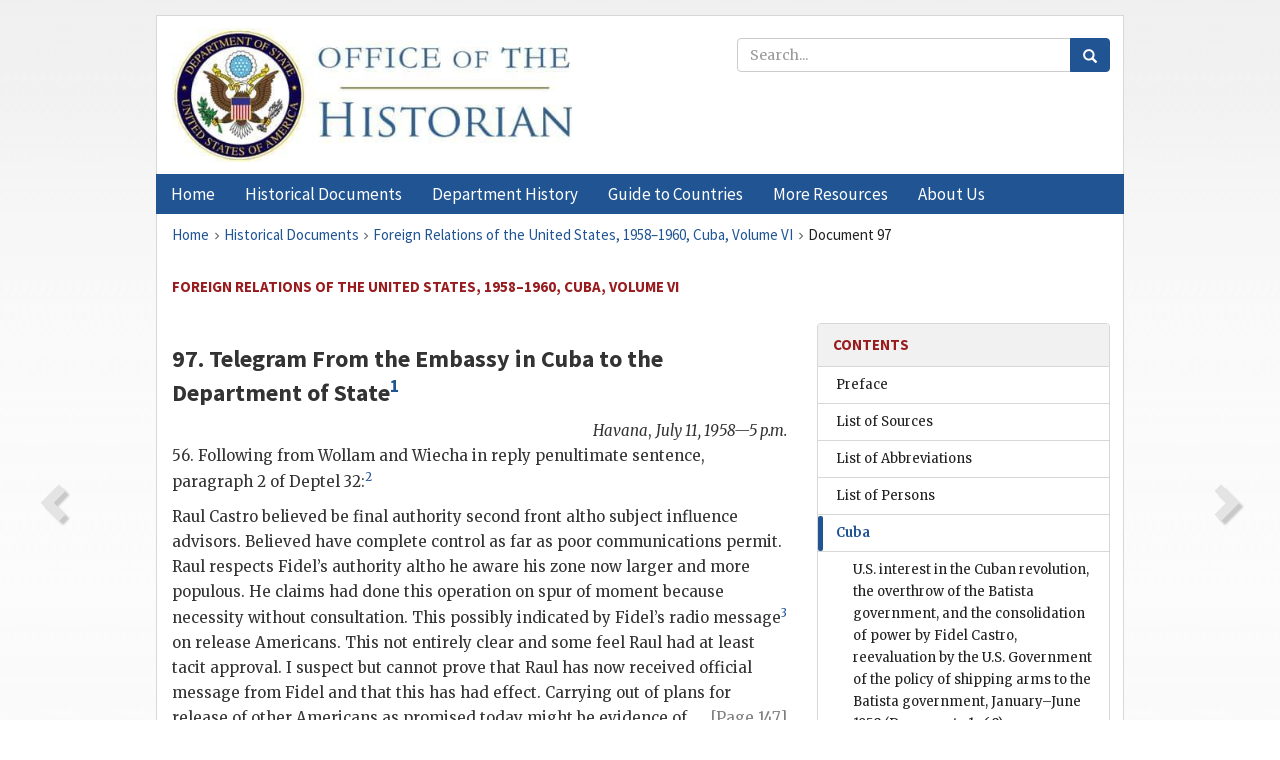

--- FILE ---
content_type: text/html;charset=utf-8
request_url: https://history.state.gov/historicaldocuments/frus1958-60v06/d97
body_size: 10257
content:
<!DOCTYPE html>
<html data-template="pages:app-root" lang="en" data-app=""><head><meta name="viewport" content="width=device-width, initial-scale=1.0"><meta name="description" content="history.state.gov 3.0 shell"><link href="/resources/images/favicon.ico" rel="shortcut icon"><script src="">(function(w,d,s,l,i){w[l]=w[l]||[];w[l].push({'gtm.start':
        new Date().getTime(),event:'gtm.js'});var f=d.getElementsByTagName(s)[0],
        j=d.createElement(s),dl=l!='dataLayer'?'&l='+l:'';j.async=true;j.src=
        'https://www.googletagmanager.com/gtm.js?id='+i+dl;f.parentNode.insertBefore(j,f);
        })(window,document,'script','dataLayer','GTM-WBD65RCC');</script><link href="/resources/css/all.css" rel="stylesheet" type="text/css"><title>Historical Documents - Office of the Historian</title></head><body id="body">
        <!-- Google Tag Manager (noscript) -->
        <noscript><iframe src="https://www.googletagmanager.com/ns.html?id=GTM-WBD65RCC" height="0" width="0" style="display:none;visibility:hidden"></iframe></noscript>
        <!-- End Google Tag Manager (noscript) -->
        <header class="hsg-header">
            <section class="hsg-grid hsg-header-inner">
                <div class="container hsg-header-content">
                    <div class="row">
                        <div class="col-sm-7">
                            <a href="/">
                                <img src="/resources/images/Office-of-the-Historian-logo_500x168.jpg" class="img-responsive" width="400" alt="Office of the Historian">
                            </a>
                        </div>
                        <div class="col-sm-5">
                            
                                <div class="banner__search">
                                    <div class="searchbox">
                                        <form action="/search" method="get" class="main-form" id="navigationSearchForm">
                                            <p class="form-group">
                                                <!-- Search: -->
                                                <input type="text" size="15" name="q" placeholder="Search..." class="form-control" id="search-box">
                                                <button type="submit" class="hsg-link-button search-button btn">
                                                    <i class="hsg-search-button-icon"></i>
                                                </button>
                                            </p>
                                        </form>
                                    </div>
                                </div>
                            
                        </div>
                    </div>
                </div>
            </section>
        </header>

        <nav role="navigation" class="hsg-nav navbar navbar-default">
            <div class="container hsg-nav-content">
                <div class="navbar-header">
                    <button type="button" class="navbar-toggle collapsed" data-toggle="collapse" data-target="#navbar-collapse-1" aria-expanded="false">
                        <span class="sr-only">Menu</span>
                        <i class="fa fa-bars"></i>
                        <span class="toggle-text">Menu</span>
                    </button>
                    <!--<a data-template="config:app-title" class="navbar-brand" href="./index.html">App Title</a>-->
                </div>
                <div class="navbar-collapse collapse" id="navbar-collapse-1">
                    <ul class="nav navbar-nav">
                        <li class="dropdown">
                            <a href="/" shape="rect">
                                <span>Home</span>
                            </a>
                        </li>
                        <li class="dropdown">
                            <a href="/historicaldocuments" class="dropdown-toggle" data-toggle="dropdown" role="button" aria-haspopup="true" aria-expanded="false">
                                <span>Historical Documents</span>
                            </a>
                            <ul class="dropdown-menu">
                                <li>
                                    <a href="/historicaldocuments">
                                        <em>Foreign Relations of the United States</em>
                                    </a>
                                </li>
                                <li>
                                    <a href="/historicaldocuments/about-frus">About the
                                            <em>Foreign Relations</em> Series</a>
                                </li>
                                <li>
                                    <a href="/historicaldocuments/status-of-the-series">Status
                                        of the <em>Foreign Relations</em> Series</a>
                                </li>
                                <li>
                                    <a href="/historicaldocuments/frus-history">History of the
                                            <em>Foreign Relations</em> Series</a>
                                </li>
                                <li>
                                    <a href="/historicaldocuments/ebooks">Ebooks Initiative</a>
                                </li>
                                <li>
                                    <a href="/historicaldocuments/quarterly-releases">Quarterly
                                        Releases</a>
                                </li>
                            </ul>
                        </li>
                        <li id="index_nav" class="dropdown">
                            <a href="/departmenthistory" class="dropdown-toggle" data-toggle="dropdown" role="button" aria-haspopup="true" aria-expanded="false">
                                <span>Department History</span>
                            </a>
                            <ul class="dropdown-menu">
                                <li>
                                    <a href="/departmenthistory">Overview</a>
                                </li>
                                <!--
                                <li>
                                    <a href="$app/departmenthistory/timeline">Administrative
                                        Timeline</a>
                                </li>
                                -->
                                <li>
                                    <a href="/departmenthistory/people/secretaries">Biographies
                                        of the Secretaries of State</a>
                                </li>
                                <li>
                                    <a href="/departmenthistory/people/principals-chiefs">Principal Officers and Chiefs of Mission</a>
                                </li>
                                <li>
                                    <a href="/departmenthistory/travels/secretary">Travels of
                                        the Secretary of State</a>
                                </li>
                                <li>
                                    <a href="/departmenthistory/travels/president">Travels of
                                        the President</a>
                                </li>
                                <li>
                                    <a href="/departmenthistory/visits">Visits by Foreign Heads
                                        of State</a>
                                </li>
                                <li>
                                    <a href="/departmenthistory/wwi">World War I and the
                                        Department</a>
                                </li>
                                <li>
                                    <a href="/departmenthistory/buildings">Buildings of the
                                        Department of State</a>
                                </li>
                                <li>
                                    <a href="/departmenthistory/diplomatic-couriers">U.S.
                                        Diplomatic Couriers</a>
                                </li>
                            </ul>
                        </li>
                        <li id="countries_nav" class="dropdown">
                            <a href="/countries" class="dropdown-toggle" data-toggle="dropdown" role="button" aria-haspopup="true" aria-expanded="false">
                                <span>Guide to Countries</span>
                            </a>
                            <ul class="dropdown-menu">
                                <li>
                                    <a href="/countries">Guide to Country Recognition and
                                        Relations</a>
                                </li>
                                <li>
                                    <a href="/countries/archives">World Wide Diplomatic Archives
                                        Index</a>
                                </li>
                            </ul>
                        </li>
                        <li id="resources_nav" class="dropdown">
                            <a href="" class="dropdown-toggle" data-toggle="dropdown" role="button" aria-haspopup="true" aria-expanded="false">
                                <span>More Resources</span>
                            </a>
                            <ul class="dropdown-menu">
                                <li>
                                    <a href="/tags">Browse Resources by Subject Tag</a>
                                </li>
                                <li>
                                    <a href="/conferences">Conferences</a>
                                </li>
                                <li>
                                    <a href="/about/contact-us">Contact Us</a>
                                </li>
                                <li>
                                    <a href="/developer">Developer Resources &amp; APIs</a>
                                </li>
                                <li>
                                    <a href="/education">Educational Resources</a>
                                </li>
                                <li>
                                    <a href="/about/faq">Frequently Asked Questions</a>
                                </li>
                                <li>
                                    <a href="/milestones">Key Milestones</a>
                                </li>
                                <li>
                                    <a href="/open">Open Government Initiative</a>
                                </li>
                                <li>
                                    <a href="/departmenthistory/short-history">A Short History
                                        of the Department</a>
                                </li>
                            </ul>
                        </li>
                        <li class="dropdown">
                            <a href="/about" shape="rect">
                                <span>About Us</span>
                            </a>
                        </li>
                    </ul>
                </div>
            </div>
        </nav>

        <div class="hsg-main">
            <section class="hsg-grid hsg-main-inner">
                <div class="container hsg-main-content">
                    <main id="content">
        <div>
            <div class="row">
                <nav class="hsg-breadcrumb hsg-breadcrumb--wrap" aria-label="breadcrumbs"><ol vocab="http://schema.org/" typeof="BreadcrumbList" class="hsg-breadcrumb__list"><li class="hsg-breadcrumb__list-item" property="itemListElement" typeof="ListItem"><a href="/" class="hsg-breadcrumb__link" property="item" typeof="WebPage"><span property="name">Home</span></a></li><li class="hsg-breadcrumb__list-item" property="itemListElement" typeof="ListItem"><a href="/historicaldocuments" class="hsg-breadcrumb__link" property="item" typeof="WebPage"><span property="name">Historical Documents</span></a></li><li class="hsg-breadcrumb__list-item" property="itemListElement" typeof="ListItem"><a href="/historicaldocuments/frus1958-60v06" class="hsg-breadcrumb__link" property="item" typeof="WebPage"><span property="name">Foreign Relations of the United States, 1958–1960, Cuba, Volume VI</span></a></li><li class="hsg-breadcrumb__list-item" property="itemListElement" typeof="ListItem"><a href="/historicaldocuments/frus1958-60v06/d97" class="hsg-breadcrumb__link" property="item" typeof="WebPage" aria-current="page"><span property="name">Document 97</span></a></li></ol></nav>
            </div>
            <div class="row">
                <div class="hsg-navigation-wrapper">
                    <h2 class="hsg-navigation-title" id="navigation-title">Foreign Relations of the United States, 1958–1960, Cuba,
                    Volume VI</h2>
                </div>
            </div>
            <div class="row">
                <a data-doc="frus1958-60v06.xml" data-root="1.7.4.4.12.84" data-current="1.7.4.4.12.86" class="page-nav nav-prev" data-template="pages:navigation-link" data-template-direction="previous" href="/historicaldocuments/frus1958-60v06/d96">
                    <i class="glyphicon glyphicon-chevron-left"></i>
                </a>
                <a data-doc="frus1958-60v06.xml" data-root="1.7.4.4.12.88" data-current="1.7.4.4.12.86" class="page-nav nav-next" data-template="pages:navigation-link" data-template-direction="next" href="/historicaldocuments/frus1958-60v06/d98">
                    <i class="glyphicon glyphicon-chevron-right"></i>
                </a>
                <div class="hsg-width-main">
                    <div id="content-inner">
                        <div id="content-container">
                            <div class="content"><style type="text/css">.document_right {
   display: inline; float: right;
}

</style><div class="tei-div3" id="d97">
                        <h3 class="tei-head7">97. Telegram From the <span class="tei-gloss">Embassy in Cuba</span> to
                            the <span class="tei-gloss">Department of State</span><span id="fnref:1.7.4.4.12.86.8.5"><a href="#fn:1.7.4.4.12.86.8.5" class="note" rel="footnote">1</a></span></h3>
                        <div class="tei-opener"><div class="tei-dateline"><span class="tei-placeName"><span class="tei-hi2 font-italic italic">Havana</span></span>, <span class="tei-date"><span class="tei-hi2 font-italic italic">July 11,
                                        1958—5 p.m.</span></span></div></div>
                        <p class="tei-p3">56. Following from <span class="tei-persName">Wollam</span> and
                                <span class="tei-persName">Wiecha</span> in reply penultimate
                            sentence, paragraph 2 of <span class="tei-gloss">Deptel</span>
                                32:<span id="fnref:1.7.4.4.12.86.12.8"><a href="#fn:1.7.4.4.12.86.12.8" class="note" rel="footnote">2</a></span></p>
                        <p class="tei-p3"><span class="tei-persName">Raul Castro</span> believed be final
                            authority second front altho subject influence advisors. Believed have
                            complete control as far as poor communications permit. Raul respects
                                <span class="tei-persName">Fidel</span>’s authority altho he
                            aware his zone now larger and more populous. He claims had done this
                            operation on spur of moment because necessity without consultation. This
                            possibly indicated by <span class="tei-persName">Fidel</span>’s
                            radio message<span id="fnref:1.7.4.4.12.86.14.7"><a href="#fn:1.7.4.4.12.86.14.7" class="note" rel="footnote">3</a></span> on release Americans.
                            This not entirely clear and some feel Raul had at least tacit approval.
                            I suspect but cannot prove that Raul has now received official message
                            from <span class="tei-persName">Fidel</span> and that this has had
                            effect. Carrying out of plans for release of other Americans as promised
                            today might be evidence of <a href="pg_147" id="pg_147" class="tei-pb1 hsg-facsilime-link" target="_self" rel="nofollow">
            [Page 147]
        </a>
                            this especially after delays to date. This is big question. Will discuss
                            at Embassy Friday [<span class="tei-hi2 font-italic italic">Saturday</span>]<span id="fnref:1.7.4.4.12.86.14.15"><a href="#fn:1.7.4.4.12.86.14.15" class="note" rel="footnote">4</a></span> morning.</p>
                        <p class="tei-p3">The following was received in a message from Vice Consul <span class="tei-persName">Wiecha</span>: In regard question of any rift
                            between <span class="tei-persName">Fidel</span> and Raul, most
                            observers here, newspapermen and myself, believe that the only evidence
                            of such disagreement is the widespread belief of all 26 members that
                            their zone is “1000 percent” more important than the Sierra Maestra. In
                            addition, there is a belief—probably true—that this zone is more
                            democratic than the zone of <span class="tei-persName">Fidel</span>. His is more of a one man operation while here Raul
                            uses more of a general staff concept and he consults with commanders. In
                            this respect at least there is a difference between the zones.</p>
                        <div class="tei-closer"><div class="tei-signed1"><span class="tei-persName"><span class="tei-hi1 strong">Smith</span></span></div></div>
                    </div><div class="footnotes"><ol><li class="footnote" id="fn:1.7.4.4.12.86.8.5" value="1"><span class="fn-content">Source: Department of State, Central
                                Files, 737.00/7–1158. Secret; <span class="tei-gloss">Niact</span>.</span><a href="#fnref:1.7.4.4.12.86.8.5" class="fn-back">↩</a></li><li class="footnote" id="fn:1.7.4.4.12.86.12.8" value="2"><span class="fn-content"><a href="/historicaldocuments/frus1958-60v06/d87">Document
                                87</a>.</span><a href="#fnref:1.7.4.4.12.86.12.8" class="fn-back">↩</a></li><li class="footnote" id="fn:1.7.4.4.12.86.14.7" value="3"><span class="fn-content">See <a href="/historicaldocuments/frus1958-60v06/d92fn7">footnote 7, Document 92</a>.</span><a href="#fnref:1.7.4.4.12.86.14.7" class="fn-back">↩</a></li><li class="footnote" id="fn:1.7.4.4.12.86.14.15" value="4"><span class="fn-content">The next day was Saturday, July 12, suggesting that
                                    <span class="tei-persName">Wollam</span>’s and <span class="tei-persName">Wiecha</span>’s message was sent on
                                Thursday, July 10.</span><a href="#fnref:1.7.4.4.12.86.14.15" class="fn-back">↩</a></li></ol></div></div>
                        </div>
                    </div>
                </div>
                <div class="hsg-width-sidebar"><aside class="hsg-aside--static">
                    
                    <div id="media-download"></div>

                    <div class="hsg-panel hsg-toc">
   <div class="hsg-panel-heading hsg-toc__header">
      <h4 class="hsg-sidebar-title">Contents</h4>
   </div>
   <nav aria-label="Side navigation">
      <ul class="hsg-toc__chapters">
         <li class="hsg-toc__chapters__item">
            <a data-template="toc:highlight-current" class="" href="/historicaldocuments/frus1958-60v06/preface">Preface</a>
         </li>
         <li class="hsg-toc__chapters__item">
            <a data-template="toc:highlight-current" class="" href="/historicaldocuments/frus1958-60v06/sources">List of Sources</a>
         </li>
         <li class="hsg-toc__chapters__item">
            <a data-template="toc:highlight-current" class="" href="/historicaldocuments/frus1958-60v06/terms">List of Abbreviations</a>
         </li>
         <li class="hsg-toc__chapters__item">
            <a data-template="toc:highlight-current" class="" href="/historicaldocuments/frus1958-60v06/persons">List of Persons</a>
         </li>
         <li class="hsg-toc__chapters__item js-accordion">
            <a data-template="toc:highlight-current" class="hsg-current" href="/historicaldocuments/frus1958-60v06/comp1">Cuba</a>
            <ul class="hsg-toc__chapters__nested">
               <li class="hsg-toc__chapters__item">
                  <a data-template="toc:highlight-current" class="" href="/historicaldocuments/frus1958-60v06/ch1">U.S. interest in the Cuban revolution, the overthrow of the Batista government, and the consolidation
                        of power by Fidel Castro,
                        reevaluation by the U.S. Government of the policy of shipping arms to the
                            Batista government, January–June
                            1958<span> (Documents 1–68)</span>
                  </a>
               </li>
               <li class="hsg-toc__chapters__item">
                  <a data-template="toc:highlight-current" class="hsg-current" href="/historicaldocuments/frus1958-60v06/ch2">Kidnapping of U.S. citizens by Cuban rebels, June–July 1958<span> (Documents 69–106)</span>
                  </a>
               </li>
               <li class="hsg-toc__chapters__item">
                  <a data-template="toc:highlight-current" class="" href="/historicaldocuments/frus1958-60v06/ch3">Continuing violence during the Cuban electoral campaign and reappraisal by
                        the U.S. Government of its support of the Batista government, July–November 1958<span> (Documents 107–151)</span>
                  </a>
               </li>
               <li class="hsg-toc__chapters__item">
                  <a data-template="toc:highlight-current" class="" href="/historicaldocuments/frus1958-60v06/ch4">Fall of the Batista government,
                        November–December 1958<span> (Documents 152–206)</span>
                  </a>
               </li>
               <li class="hsg-toc__chapters__item">
                  <a data-template="toc:highlight-current" class="" href="/historicaldocuments/frus1958-60v06/ch5">Fidel Castro’s assumption of power, January–April 1959<span> (Documents 207–272)</span>
                  </a>
               </li>
               <li class="hsg-toc__chapters__item">
                  <a data-template="toc:highlight-current" class="" href="/historicaldocuments/frus1958-60v06/ch6">Visit to the United States by Prime Minister Castro, April 1959<span> (Documents 273–305)</span>
                  </a>
               </li>
               <li class="hsg-toc__chapters__item">
                  <a data-template="toc:highlight-current" class="" href="/historicaldocuments/frus1958-60v06/ch7">The Cuban Government’s promulgation of an agrarian reform law, and the
                        question of asylum for Batista,
                        May–October 1959<span> (Documents 306–369)</span>
                  </a>
               </li>
               <li class="hsg-toc__chapters__item">
                  <a data-template="toc:highlight-current" class="" href="/historicaldocuments/frus1958-60v06/ch8">Adoption by the Department of State and the Eisenhower administration of a
                        revised policy toward Cuba, October 1959–January 1960<span> (Documents 370–423)</span>
                  </a>
               </li>
               <li class="hsg-toc__chapters__item">
                  <a data-template="toc:highlight-current" class="" href="/historicaldocuments/frus1958-60v06/ch9">Recall of Ambassador Bonsal and
                        formulation within the U.S. Government of a program of covert action against
                        the Castro government, January–April
                        1960<span> (Documents 424–498)</span>
                  </a>
               </li>
               <li class="hsg-toc__chapters__item">
                  <a data-template="toc:highlight-current" class="" href="/historicaldocuments/frus1958-60v06/ch10">Inauguration by the U.S. Government of a policy to weaken the Cuban
                        economy, April–July 1960<span> (Documents 499–548)</span>
                  </a>
               </li>
               <li class="hsg-toc__chapters__item">
                  <a data-template="toc:highlight-current" class="" href="/historicaldocuments/frus1958-60v06/ch11">Response by the United States and the Organization of American States to
                        signs of increased Soviet support for the Cuban government, July–September
                        1960<span> (Documents 549–580)</span>
                  </a>
               </li>
               <li class="hsg-toc__chapters__item">
                  <a data-template="toc:highlight-current" class="" href="/historicaldocuments/frus1958-60v06/ch12">Consideration by the U.S. Government of possible severance of diplomatic
                        relations with Cuba, September–December 1960<span> (Documents 581–629)</span>
                  </a>
               </li>
            </ul>
         </li>
         <li class="hsg-toc__chapters__item">
            <a data-template="toc:highlight-current" class="" href="/historicaldocuments/frus1958-60v06/index">Index</a>
         </li>
         <li class="hsg-toc__chapters__item">
            <a data-template="toc:highlight-current" class="" href="/historicaldocuments/frus1958-60v06/errata">Errata</a>
         </li>
      </ul>
   </nav>
</div>

                    <div>
                        <div class="hsg-panel" id="person-panel">
                            <div class="hsg-panel-heading">
                                <h4 class="hsg-sidebar-title">Persons</h4>
                            </div>
                            <div class="hsg-list-group"><a href="persons#p_CRF1" tabindex="0" class="list-group-item" data-toggle="tooltip" title="Commander in Chief of the Cuban Armed Forces, January–February 1959; thereafter Prime Minister of Cuba">Castro Ruz,
                            Fidel</a><a href="persons#p_CRR1" tabindex="0" class="list-group-item" data-toggle="tooltip" title="Commander in Chief of the Cuban Armed Forces from February 1959; also Minister of the Revolutionary Armed Forces from October 1959">Castro Ruz,
                            Raúl</a><a href="persons#p_SEET1" tabindex="0" class="list-group-item" data-toggle="tooltip" title="Ambassador to Cuba until January 1959">Smith, Earl E.
                            T.</a><a href="persons#p_WRD1" tabindex="0" class="list-group-item" data-toggle="tooltip" title="Vice Consul at Santiago de Cuba until June 1959; Attaché at the Embassy in Cuba, June 1959–October 1960">Wiecha, Robert
                            D.</a><a href="persons#p_WPF1" tabindex="0" class="list-group-item" data-toggle="tooltip" title="Staff Assistant to the Assistant Secretary of State for Inter-American Affairs until February 1958; Consul at Santiago de Cuba, February 1958–August 1960">Wollam, Park
                            F.</a></div>
                        </div>
                        <div class="hsg-panel" id="gloss-panel">
                            <div class="hsg-panel-heading">
                                <h4 class="hsg-sidebar-title">Abbreviations &amp; Terms</h4>
                            </div>
                            <div class="hsg-list-group"><a href="terms#t_DEPTEL1" tabindex="0" class="list-group-item" data-toggle="tooltip" title="Department of State telegram">Deptel</a><a href="terms#t_NIACT1" tabindex="0" class="list-group-item" data-toggle="tooltip" title="night action, communications indicator requiring attention by the recipient at any hour of the day or night">Niact</a></div>
                        </div>
                    </div>
                </aside><aside id="sections" class="hsg-aside--section"><div class="hsg-panel"><div class="hsg-panel-heading"><h2 class="hsg-sidebar-title">Historical Documents</h2></div><ul class="hsg-list-group"><li class="hsg-list-group-item"><a href="/historicaldocuments/about-frus"><span property="name">About the <em>Foreign Relations</em> Series</span></a></li><li class="hsg-list-group-item"><a href="/historicaldocuments/status-of-the-series"><span property="name">Status of the <em>Foreign Relations</em> Series</span></a></li><li class="hsg-list-group-item"><a href="/historicaldocuments/frus-history"><span property="name">History of the <em>Foreign Relations</em> Series</span></a></li><li class="hsg-list-group-item"><a href="/historicaldocuments/ebooks"><span property="name"><em>Foreign Relations</em> Ebooks</span></a></li><li class="hsg-list-group-item"><a href="/historicaldocuments/other-electronic-resources"><span property="name">Other Electronic Resources</span></a></li><li class="hsg-list-group-item"><a href="/historicaldocuments/guide-to-sources-on-vietnam-1969-1975"><span property="name">Guide to Sources on Vietnam, 1969-1975</span></a></li><li class="hsg-list-group-item"><a href="/historicaldocuments/citing-frus"><span property="name">Citing the <em>Foreign Relations</em> series</span></a></li></ul></div></aside></div>
            </div>
        </div>
    </main>
                    <!--
                    <section class="" data-template="pages:unless-asides">
                        <button title="Cite this resource" class="hsg-cite__button">Cite this resource</button>
                    </section>
                    -->
                </div>
            </section>
        </div>

        <footer class="hsg-footer">
            <section class="hsg-grid hsg-footer-top">
                <div class="container">
                    <nav class="row">
                        <ul class="hsg-footer-list">
                            <h4>Learn more</h4>
                            <li>
                                <a href="/">Home</a>
                            </li>
                            <li>
                                <a href="/search">Search</a>
                            </li>
                            <li>
                                <a href="/about/faq">FAQ</a>
                            </li>
                        </ul>

                        <ul class="hsg-footer-list">
                            <h4>Topics</h4>
                            <li>
                                <a href="/historicaldocuments/">Historical Documents</a>
                            </li>
                            <li>
                                <a href="/departmenthistory/">Department History</a>
                            </li>
                            <li>
                                <a href="/countries/">Countries</a>
                            </li>
                        </ul>
                        <ul class="hsg-footer-list">
                            <h4>Contact</h4>
                            <li>
                                <a href="/about/">About Us</a>
                            </li>
                            <li>
                                <a href="/about/contact-us">Contact Us</a>
                            </li>
                        </ul>

                        <ul class="hsg-footer-list">
                            <h4>Policies</h4>
                            <li>
                                <a href="https://www.state.gov/section-508-accessibility-statement/">Accessibility Statement</a>
                            </li>
                            <li>
                                <a href="https://www.state.gov/privacy-policy/">Privacy Policy</a>
                            </li>
                            <li>
                                <a href="https://www.state.gov/external-link-policy-and-disclaimers/">External Link Policy</a>
                            </li>
                            <li>
                                <a href="https://www.state.gov/copyright-information/">Copyright
                                    Information</a>
                            </li>
                            <li>
                                <a href="/about/content-warning">Content Warning</a>
                            </li>
                        </ul>
                    </nav>
                </div>
            </section>

            <section class="hsg-grid hsg-footer-bottom">
                <div class="container">
                    <div class="row">
                        <address class="col-xs-12 col-sm-12 col-md-12">
                            <h4>Office of the Historian, Shared Knowledge Services, Bureau of Administration <br>
                                <a href="https://www.state.gov">United States Department of
                                State</a></h4>
                            <p>
                                <a href="mailto:history@state.gov">history@state.gov</a>
                            </p>
                            <p>Phone: <a href="tel:+1-202-955-0200">202-955-0200</a></p>
                        </address>
                    </div>
                </div>
            </section>
            
            <section class="hsg-grid hsg-footer-nether">
                <div class="container">
                    <div class="row">
                        <p><a href="mailto:history@state.gov?subject=Error%20on%20page%20%60%2Fexist%2Fapps%2Fhsg-shell%2Fhistoricaldocuments%2Ffrus1958-60v06%2Fd97%60&amp;body=%0D%0A_________________________________________________________%0D%0APlease%20provide%20any%20additional%20information%20above%20this%20line%0D%0A%0D%0ARequested%20URL%3A%0D%0A%09https%3A%2F%2Fhistory.state.gov%2Fexist%2Fapps%2Fhsg-shell%2Fhistoricaldocuments%2Ffrus1958-60v06%2Fd97%0D%0A%0D%0AParameters%3A%0D%0A%09publication-id%3A%20%20frus%0D%0A%09section-id%3A%20%20d97%0D%0A%09requested-url%3A%20%20https%3A%2F%2Ftest.history.state.gov%2Fhistoricaldocuments%2Ffrus1958-60v06%2Fd97%0D%0A%09x-method%3A%20%20get%0D%0A%09document-id%3A%20%20frus1958-60v06">Report an issue on this page</a></p>
                    </div>
                </div>
            </section>
        </footer>

        <script src="/resources/scripts/app.all.js" type="text/javascript" async id="cite-script"></script>
        <!-- Google tag (gtag.js) -->
        <script async src="https://www.googletagmanager.com/gtag/js?id=G-GWKX1LXFD1"></script>
        <script>
            window.dataLayer = window.dataLayer ||[];
            function gtag() {
                dataLayer.push(arguments);
            }
            gtag('js', new Date());

            gtag('config', 'G-GWKX1LXFD1');
        </script>
        <!-- We participate in the US government's analytics program. See the data at analytics.usa.gov. -->
        <script type="text/javascript" async src="https://dap.digitalgov.gov/Universal-Federated-Analytics-Min.js?agency=DOS" id="_fed_an_ua_tag"></script>
        <!--
        <script type="application/json" id="original_citation" data-template="config:csl-json"/>
        -->
    </body></html>